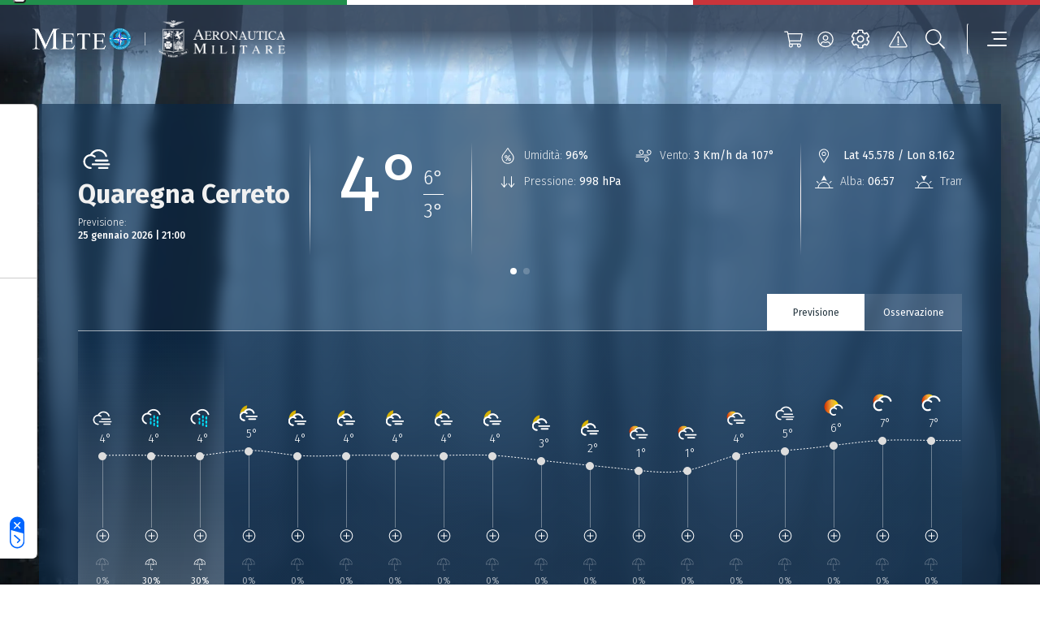

--- FILE ---
content_type: image/svg+xml
request_url: https://www-static.meteoam.it/maps/img/icon_web_v4/07.svg
body_size: 274
content:
<?xml version="1.0" encoding="utf-8"?>
<!-- Generator: Adobe Illustrator 27.7.0, SVG Export Plug-In . SVG Version: 6.00 Build 0)  -->
<svg version="1.1" id="Livello_1" xmlns="http://www.w3.org/2000/svg" xmlns:xlink="http://www.w3.org/1999/xlink" x="0px" y="0px"
	 viewBox="0 0 120 90" style="enable-background:new 0 0 120 90;" xml:space="preserve">
<style type="text/css">
	.st0{fill:#FFFFFF;}
</style>
<path class="st0" d="M94.9,34.6c-3.6-11.4-14-19.1-26-19.1c-10.2,0-19.8,5.9-24.4,14.9C33.5,31.7,25,41,25,52.4
	c0,12.2,10,22.2,22.2,22.2h31.5v0c0,0,0,0,0,0c1.9,0,3.4-1.5,3.4-3.4c0-1.9-1.5-3.4-3.4-3.4c0,0,0,0,0,0v0H47.2
	c-8.4,0-15.3-6.9-15.3-15.3S38.8,37,47.2,37c4.1,0,7.9,1.6,10.9,4.4c1.3,1.3,3.5,1.3,4.8,0c1.3-1.3,1.3-3.5,0-4.8
	c-3-2.9-6.7-4.9-10.7-5.9c3.8-5.2,10-8.4,16.6-8.4c9,0,16.8,5.8,19.4,14.4c0.5,1.4,1.7,2.5,3.3,2.5c0.3,0,0.6-0.1,1-0.2
	C94.4,38.4,95.4,36.4,94.9,34.6z"/>
</svg>


--- FILE ---
content_type: image/svg+xml
request_url: https://www-static.meteoam.it/maps/img/icon_web_v4/36.svg
body_size: 622
content:
<?xml version="1.0" encoding="utf-8"?>
<!-- Generator: Adobe Illustrator 27.7.0, SVG Export Plug-In . SVG Version: 6.00 Build 0)  -->
<svg version="1.1" id="Livello_1" xmlns="http://www.w3.org/2000/svg" xmlns:xlink="http://www.w3.org/1999/xlink" x="0px" y="0px"
	 viewBox="0 0 120 90" style="enable-background:new 0 0 120 90;" xml:space="preserve">
<style type="text/css">
	.st0{fill:url(#SVGID_1_);}
	.st1{fill:#FFFFFF;}
</style>
<g>
	<g>
		<linearGradient id="SVGID_1_" gradientUnits="userSpaceOnUse" x1="31.0072" y1="15.1401" x2="40.5348" y2="41.3169">
			<stop  offset="1.262814e-02" style="stop-color:#D4AF04"/>
			<stop  offset="0.683" style="stop-color:#D5B101"/>
			<stop  offset="1" style="stop-color:#E7E985"/>
		</linearGradient>
		<path class="st0" d="M36.7,38.6c3.3-6,8.7-10.5,15-12.8c-0.2-1.4-0.3-2.9-0.3-4.3c0-3.4,0.3-7,1.4-10.3c0.3-0.8,0-1.7-0.6-2.2
			c-0.6-0.6-1.4-0.8-2.2-0.6c-17.8,5-30.4,21.7-30.4,40.3c0,0.1,0,0.2,0,0.3C23.3,43.2,29.5,39.2,36.7,38.6z"/>
	</g>
	<path class="st1" d="M88.5,43.2C84.8,31.4,74,23.5,61.7,23.5C51.5,23.5,42,29.1,37.1,38c-11.5,1-20.6,10.7-20.6,22.5
		C16.5,72.9,26.6,83,39.1,83c2,0,3.5-1.6,3.5-3.5c0-2-1.6-3.5-3.5-3.5c-8.5,0-15.5-6.9-15.5-15.5S30.5,45,39.1,45
		c3.6,0,6.9,1.2,9.7,3.4c1.5,1.2,3.8,1,5-0.5c1.2-1.5,1-3.8-0.5-5c-2.4-1.9-5.2-3.3-8.1-4.1c3.9-5.1,10.1-8.2,16.6-8.2
		c9.2,0,17.2,5.9,20,14.7c0.5,1.5,1.9,2.5,3.4,2.5c0.3,0,0.7-0.1,1.1-0.2C88,47,89,45,88.5,43.2z"/>
	<g>
		<path class="st1" d="M100,64.2H49.5c-2,0-3.5-1.6-3.5-3.5s1.6-3.5,3.5-3.5H100c2,0,3.5,1.6,3.5,3.5S101.9,64.2,100,64.2z"/>
	</g>
	<g>
		<path class="st1" d="M92.9,77.7H61.3c-2,0-3.5-1.6-3.5-3.5c0-2,1.6-3.5,3.5-3.5h31.6c2,0,3.5,1.6,3.5,3.5
			C96.4,76.1,94.8,77.7,92.9,77.7z"/>
	</g>
	<path class="st1" d="M88.5,43.2C84.8,31.4,74,23.5,61.7,23.5C51.5,23.5,42,29.1,37.1,38c-11.5,1-20.6,10.7-20.6,22.5
		C16.5,72.9,26.6,83,39.1,83c2,0,3.5-1.6,3.5-3.5c0-2-1.6-3.5-3.5-3.5c-8.5,0-15.5-6.9-15.5-15.5S30.5,45,39.1,45
		c3.6,0,6.9,1.2,9.7,3.4c1.5,1.2,3.8,1,5-0.5c1.2-1.5,1-3.8-0.5-5c-2.4-1.9-5.2-3.3-8.1-4.1c3.9-5.1,10.1-8.2,16.6-8.2
		c9.2,0,17.2,5.9,20,14.7c0.5,1.5,1.9,2.5,3.4,2.5c0.3,0,0.7-0.1,1.1-0.2C88,47,89,45,88.5,43.2z"/>
</g>
</svg>


--- FILE ---
content_type: image/svg+xml
request_url: https://www-static.meteoam.it/674/0d85ec05c757b94b9b24.svg
body_size: 12253
content:
<?xml version="1.0" encoding="UTF-8" standalone="yes"?>
<!DOCTYPE svg PUBLIC "-//W3C//DTD SVG 1.1//EN" "http://www.w3.org/Graphics/SVG/1.1/DTD/svg11.dtd">

<svg width="398" height="397" viewBox="0 0 398 397" xmlns="http://www.w3.org/2000/svg" xmlns:xlink="http://www.w3.org/1999/xlink" version="1.1" baseProfile="full">
    <g transform="scale(1.000000,-1.000000) translate(0,-397)">
        <image opacity="1.000000" xlink:href="[data-uri]" width="252.065418" height="252.065418" transform="translate(73.252156,325.941583) scale(1,-1)"></image>
        <image opacity="1.000000" xlink:href="[data-uri]" width="78.758069" height="81.707587" transform="translate(110.506037,97.649192) scale(1,-1)"></image>
        <image opacity="1.000000" xlink:href="[data-uri]" width="32.252450" height="60.318394" transform="translate(247.451914,385.285721) scale(1,-1)"></image>
    </g>
</svg>

--- FILE ---
content_type: image/svg+xml
request_url: https://www-static.meteoam.it/674/a89ff105e1649857ca58.svg
body_size: 590
content:
<?xml version="1.0" encoding="utf-8"?>
<!-- Generator: Adobe Illustrator 27.7.0, SVG Export Plug-In . SVG Version: 6.00 Build 0)  -->
<svg version="1.1" id="Layer_1" xmlns="http://www.w3.org/2000/svg" xmlns:xlink="http://www.w3.org/1999/xlink" x="0px" y="0px"
	 viewBox="0 0 22 22" style="enable-background:new 0 0 22 22;" xml:space="preserve">
<style type="text/css">
	.st0{fill:#FFFFFF;}
</style>
<path class="st0" d="M17.5,5.8L17.5,5.8c-1.7-1.7-3.8-2.7-6.1-2.8V2.4C11.4,2.2,11.2,2,11,2c-0.2,0-0.4,0.2-0.4,0.4V3
	C8.3,3.1,6.2,4.1,4.5,5.8C2.9,7.5,2,9.6,2,11.5c0,0.2,0.1,0.3,0.2,0.4c0.1,0.1,0.3,0.1,0.4,0c0,0,0.6-0.4,1.5-0.6
	C5.2,11,6.2,11.4,7,12.3l0,0c0,0,0,0,0,0l0,0c0,0,0,0,0,0l0,0c0,0,0,0,0,0c0,0,0,0,0,0c0,0,0,0,0,0c0,0,0,0,0,0l0,0c0,0,0,0,0,0
	c0,0,0,0,0,0c0,0,0,0,0,0c0,0,0,0,0,0c0,0,0,0,0,0c0,0,0,0,0,0l0,0c0,0,1.2-1,3-1.2v7.1c0,1,0.8,1.8,1.8,1.8s1.8-0.8,1.8-1.8
	c0-0.2-0.2-0.4-0.4-0.4c-0.2,0-0.4,0.2-0.4,0.4c0,0.5-0.4,1-1,1s-1-0.4-1-1v-7.1c1.6,0.1,2.7,1,3,1.1c0.1,0.1,0.2,0.1,0.3,0.2
	c0,0,0,0,0,0l0,0c0.1,0,0.2-0.1,0.3-0.1c0.8-0.9,1.8-1.3,2.9-1.1c0.9,0.2,1.5,0.6,1.5,0.6c0.1,0.1,0.3,0.1,0.4,0
	c0.1-0.1,0.2-0.2,0.2-0.4C20,9.6,19.1,7.5,17.5,5.8z M4.7,10.4c-0.2,0-0.5,0-0.7,0.1c-0.4,0.1-0.8,0.2-1.1,0.3
	c0.2-1.5,1-3.1,2.3-4.4c1.1-1.2,2.5-2,4-2.3C8.8,4.3,8.5,4.6,8.3,5C7.8,5.8,7.4,6.8,7.2,8C7,9.2,6.9,10.3,6.9,11.1
	C6.2,10.6,5.5,10.4,4.7,10.4z M8,8.2L8,8.2C8.2,7,8.6,6.1,9,5.4c0.5-0.8,1.2-1.4,2-1.6c0.8,0.2,1.5,0.8,2,1.6c0.5,0.7,0.8,1.7,1,2.8
	c0.2,1.2,0.3,2.3,0.3,3.1c-0.7-0.4-1.9-0.9-3.3-0.9h0c-1.4,0-2.5,0.5-3.3,0.9C7.7,10.5,7.8,9.3,8,8.2z M16.9,6.4
	c1.2,1.3,2.1,2.9,2.3,4.4c-0.3-0.1-0.7-0.3-1.1-0.3c-0.8-0.1-1.9-0.1-2.9,0.7c0-0.8-0.1-1.9-0.3-3.1c-0.2-1.2-0.6-2.3-1.1-3.1
	c-0.2-0.4-0.5-0.7-0.7-0.9C14.4,4.4,15.8,5.2,16.9,6.4z M7.2,12.3L7.2,12.3L7.2,12.3L7.2,12.3z M7.3,12.3
	C7.3,12.3,7.3,12.3,7.3,12.3L7.3,12.3L7.3,12.3z"/>
</svg>


--- FILE ---
content_type: image/svg+xml
request_url: https://www-static.meteoam.it/maps/img/icon_layers_v2/maps-details.svg
body_size: 1103
content:
<svg width="16" height="20" viewBox="0 0 16 20" fill="none" xmlns="http://www.w3.org/2000/svg">
<path d="M5.43666 6.83896C5.47093 6.97601 5.48777 6.97628 5.52203 7.07906L5.55938 7.21488C5.59364 7.31766 5.61274 7.36718 5.6531 7.45471V7.48897C5.68737 7.59175 5.72163 7.7288 5.75589 7.83158C5.79015 7.93436 5.85867 8.07141 5.89293 8.17419C5.99572 8.41402 6.13276 8.61959 6.23555 8.82516L6.57816 9.33908H0.445396C0.205567 9.33908 0 9.54464 0 9.78447V18.6924C0 18.9322 0.205567 19.1378 0.445396 19.1378H14.1156C14.3555 19.1378 14.561 18.9322 14.561 18.6924V9.92152L15.2463 8.82516C15.3833 8.61959 15.4861 8.41402 15.5889 8.20845C15.5889 8.20845 15.5889 8.20845 15.5889 8.17419C15.6574 8.07141 15.6916 7.93436 15.7259 7.83158C15.7602 7.7288 15.7944 7.59175 15.8287 7.48897V7.45471C15.863 7.35192 15.8972 7.24914 15.8972 7.11209V7.07783C15.9315 6.97505 15.9315 6.838 15.9657 6.73522V6.70096C16 6.59818 16 6.49539 16 6.39261V6.28982C16 6.18704 16 6.05 16 5.94721C16 3.00074 13.6017 0.636719 10.6895 0.636719C7.7773 0.636719 5.37901 3.03501 5.37901 5.94721C5.37901 6.05 5.37901 6.18704 5.37901 6.28982V6.39261C5.37901 6.77493 5.43666 6.73618 5.43666 6.83896ZM8.49679 12.3198H7.09208C7.05782 12.3198 7.02355 12.3198 7.02355 12.3198H6.98929H6.95503C6.95503 12.3198 6.92077 12.3198 6.92077 12.3541C6.92077 12.3541 6.88651 12.3541 6.88651 12.3883C6.88651 12.4226 6.88651 12.3883 6.85225 12.4226L3.9743 14.8894V10.2299H7.22912L8.49679 12.3198ZM10.3812 18.2813H7.53747V13.1763H9.04497L10.3812 15.3005C10.4154 15.3005 10.4154 18.2813 10.3812 18.2813ZM3.94004 15.9858L6.68094 13.656V18.247H3.94004V15.9858ZM3.04925 10.2299V15.2663H0.890792V10.2299C0.925053 10.2299 3.04925 10.2299 3.04925 10.2299ZM0.925053 16.1228H3.08351V18.2813H0.925053V16.1228ZM13.7045 13.1763V18.2813H11.2719V15.1635L12.5396 13.1763L13.0878 12.3198L13.7045 11.3262V13.1763ZM15.0749 7.24914C15.0407 7.35192 15.0064 7.45471 14.9722 7.52323C14.9379 7.62601 14.9036 7.69454 14.8351 7.79732C14.7666 7.96863 14.6638 8.17419 14.5268 8.3455L13.8073 9.47612C13.773 9.51038 13.7388 9.54464 13.7388 9.61316L10.7923 14.2727L7.02355 8.3455C6.92077 8.17419 6.81799 8.00289 6.74946 7.83158C6.74946 7.83158 6.74946 7.83158 6.74946 7.79732C6.7152 7.69454 6.68094 7.62601 6.64668 7.52323C6.61242 7.42044 6.57816 7.31766 6.5439 7.24914V7.21488C6.50964 7.14636 6.50963 7.04357 6.47537 6.94079V6.90653C6.44111 6.80374 6.44111 6.70096 6.40685 6.59818C6.40685 6.59818 6.40685 6.59818 6.40685 6.56391C6.40685 6.49539 6.37259 6.39261 6.37259 6.28982V6.2213C6.37259 6.11852 6.37259 6.01573 6.37259 5.91295C6.37259 3.44614 8.35974 1.45899 10.8266 1.45899C13.2934 1.45899 15.2805 3.44614 15.2805 5.91295C15.2805 6.01573 15.2805 6.11852 15.2805 6.2213V6.28982C15.2805 6.35835 15.2463 6.46113 15.2463 6.52965V6.56391C15.212 6.6667 15.212 6.76948 15.1777 6.838V6.87227C15.1092 7.04357 15.1092 7.11209 15.0749 7.24914Z" fill="#082747"/>
<path d="M10.7918 3.55078C9.48983 3.55078 8.42773 4.61288 8.42773 5.91481C8.42773 7.21673 9.48983 8.27883 10.7918 8.27883C12.0937 8.27883 13.1558 7.21673 13.1558 5.91481C13.1558 4.61288 12.0937 3.55078 10.7918 3.55078ZM10.7918 7.38804C9.96949 7.38804 9.31853 6.73708 9.31853 5.91481C9.31853 5.09254 9.96949 4.44157 10.7918 4.44157C11.614 4.44157 12.265 5.09254 12.265 5.91481C12.265 6.73708 11.5798 7.38804 10.7918 7.38804Z" fill="#082747"/>
</svg>


--- FILE ---
content_type: image/svg+xml
request_url: https://www-static.meteoam.it/674/7696f2de48678980639b.svg
body_size: 689
content:
<?xml version="1.0" encoding="utf-8"?>
<!-- Generator: Adobe Illustrator 27.7.0, SVG Export Plug-In . SVG Version: 6.00 Build 0)  -->
<svg version="1.1" id="Livello_1" xmlns="http://www.w3.org/2000/svg" xmlns:xlink="http://www.w3.org/1999/xlink" x="0px" y="0px"
	 viewBox="0 0 95 152" style="enable-background:new 0 0 95 152;" xml:space="preserve">
<style type="text/css">
	.st0{fill:url(#SVGID_1_);}
	.st1{fill:#FFFFFF;}
</style>
<g>
	<g>
		<g id="Clear_Night_00000016797634117295967780000013579735149416178836_">
			
				<linearGradient id="SVGID_1_" gradientUnits="userSpaceOnUse" x1="41.4064" y1="411.5072" x2="59.9676" y2="360.5109" gradientTransform="matrix(1 0 0 1 0 -308)">
				<stop  offset="1.262814e-02" style="stop-color:#D4AF04"/>
				<stop  offset="0.683" style="stop-color:#D5B101"/>
				<stop  offset="1" style="stop-color:#E7E985"/>
			</linearGradient>
			<path class="st0" d="M51.7,105.3c-16.6,0-30-13.4-30-30c0-13.2,8.9-25.1,21.5-28.6c0.6-0.2,1.2,0,1.6,0.4c0.4,0.4,0.6,1,0.4,1.6
				c-0.8,2.3-1,4.9-1,7.4c0,14.7,12,26.6,26.8,26.6c2.5,0,4.9-0.4,7.4-1c0.6-0.2,1.2,0,1.6,0.4s0.6,1,0.4,1.6
				C76.5,96.4,64.8,105.3,51.7,105.3L51.7,105.3z"/>
		</g>
	</g>
	<g>
		<path class="st1" d="M60.6,85c-2.8,0-4.4-0.9-5.6-1.6c-0.9-0.6-1.6-0.9-3.1-0.9c-1.5,0-2.1,0.3-3.1,0.9C47.5,84.1,46,85,43.2,85
			c-2.8,0-4.4-0.9-5.6-1.6c-0.9-0.6-1.6-0.9-3.1-0.9s-2.1,0.3-3.1,0.9c-1.3,0.7-2.8,1.6-5.6,1.6s-4.4-0.9-5.6-1.6
			c-0.9-0.6-1.6-0.9-3.1-0.9c-1.4,0-2.5-1.1-2.5-2.5c0-1.4,1.1-2.5,2.5-2.5c2.8,0,4.4,0.9,5.6,1.6c0.9,0.6,1.6,0.9,3.1,0.9
			s2.1-0.3,3.1-0.9c1.3-0.7,2.8-1.6,5.6-1.6s4.4,0.9,5.6,1.6c0.9,0.6,1.6,0.9,3.1,0.9s2.1-0.3,3.1-0.9c1.3-0.7,2.8-1.6,5.6-1.6
			c2.8,0,4.4,0.9,5.6,1.6c0.9,0.6,1.6,0.9,3.1,0.9c1.4,0,2.5,1.1,2.5,2.5C63.1,83.9,62,85,60.6,85z"/>
	</g>
	<g>
		<path class="st1" d="M61.8,95.8c-2.4,0-3.8-0.6-4.9-1c-0.8-0.4-1.4-0.7-2.8-0.7c-1.4,0-2,0.3-2.8,0.7c-1.1,0.5-2.4,1-4.9,1
			s-3.8-0.6-4.9-1c-0.8-0.4-1.4-0.7-2.8-0.7c-1.4,0-2,0.3-2.8,0.7c-1.1,0.5-2.4,1-4.9,1c-1.4,0-2.5-1.1-2.5-2.5s1.1-2.5,2.5-2.5
			c1.4,0,2-0.3,2.8-0.7c1.1-0.5,2.4-1,4.9-1s3.8,0.6,4.9,1c0.8,0.4,1.4,0.7,2.8,0.7s2-0.3,2.8-0.7c1.1-0.5,2.4-1,4.9-1
			c2.4,0,3.8,0.6,4.9,1c0.8,0.4,1.4,0.7,2.8,0.7c1.4,0,2.5,1.1,2.5,2.5S63.3,95.8,61.8,95.8z"/>
	</g>
</g>
</svg>
